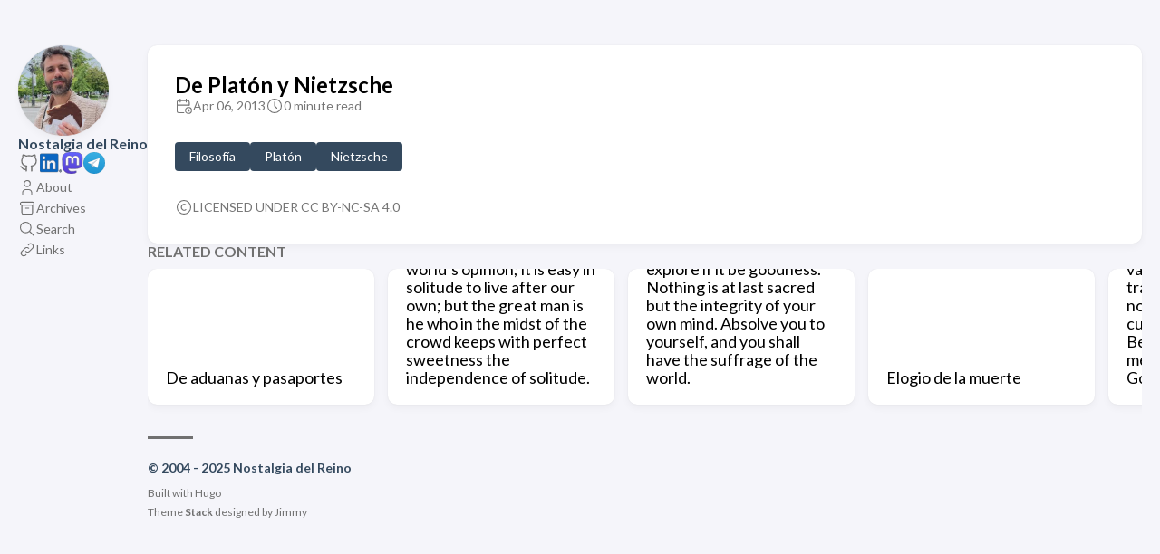

--- FILE ---
content_type: text/html; charset=utf-8
request_url: https://nostalgiadelreino.net/2013/04/06/de-plat%C3%B3n-y-nietzsche/
body_size: 5860
content:
<!DOCTYPE html><html lang="es" dir="ltr" data-scheme="light"><head><meta charset="utf-8">
<meta name="viewport" content="width=device-width, initial-scale=1"><meta name="description" content=" ">
<title>De Platón y Nietzsche</title>

<link rel="canonical" href="https://nostalgiadelreino.net/2013/04/06/de-plat%C3%B3n-y-nietzsche/">

<link rel="stylesheet" href="/scss/style.min.d8118f156935b64eca93aca758476adca858d2c47354971654d9bd2933a0e45f.css"><meta property="og:title" content="De Platón y Nietzsche">
<meta property="og:description" content=" ">
<meta property="og:url" content="https://nostalgiadelreino.net/2013/04/06/de-plat%C3%B3n-y-nietzsche/">
<meta property="og:site_name" content="Nostalgia del Reino">
<meta property="og:type" content="article"><meta property="article:section" content="Posts"><meta property="article:tag" content="filosofía"><meta property="article:tag" content="Platón"><meta property="article:tag" content="Nietzsche"><meta property="article:published_time" content="2013-04-06T19:43:24+01:00"><meta property="article:modified_time" content="2013-04-06T19:43:24+01:00">
<meta name="twitter:title" content="De Platón y Nietzsche">
<meta name="twitter:description" content=" ">
    <link rel="shortcut icon" href="/img/favicon.ico">

    <link href="https://fonts.googleapis.com/css2?family=Lato:wght@300;400;700&amp;display=swap" type="text/css" rel="stylesheet"></head>
    <body class="
    article-page
    " style="transition: background-color 0.3s;">
    
<div class="container main-container flex on-phone--column compact"><aside class="sidebar left-sidebar sticky ">
    <button class="hamburger hamburger--spin" type="button" id="toggle-menu" aria-label="Toggle Menu">
        <span class="hamburger-box">
            <span class="hamburger-inner"></span>
        </span>
    </button>

    <header>
        
            
            <figure class="site-avatar">
                <a href="/">
                
                    
                    
                    
                        
                        <img src="/img/authorimage_hufa1fe2dbb1cf999660e9e658e28c0c1d_81336_300x0_resize_q75_box.jpg" width="300" height="301" class="site-logo" loading="lazy" alt="Avatar">
                    
                
                </a>
                
            </figure>
            
        
        
        <div class="site-meta">
            <h1 class="site-name"><a href="/">Nostalgia del Reino</a></h1>
            <h2 class="site-description"></h2>
        </div>
    </header><ol class="social-menu">
            
                <li>
                    <a href="https://github.com/JuanIgnacioGil" target="_blank" title="GitHub" rel="me">
                        
                        
                            <svg xmlns="http://www.w3.org/2000/svg" class="icon icon-tabler icon-tabler-brand-github" width="24" height="24" viewBox="0 0 24 24" stroke-width="2" stroke="currentColor" fill="none" stroke-linecap="round" stroke-linejoin="round">
  <path stroke="none" d="M0 0h24v24H0z" fill="none"></path>
  <path d="M9 19c-4.3 1.4 -4.3 -2.5 -6 -3m12 5v-3.5c0 -1 .1 -1.4 -.5 -2c2.8 -.3 5.5 -1.4 5.5 -6a4.6 4.6 0 0 0 -1.3 -3.2a4.2 4.2 0 0 0 -.1 -3.2s-1.1 -.3 -3.5 1.3a12.3 12.3 0 0 0 -6.2 0c-2.4 -1.6 -3.5 -1.3 -3.5 -1.3a4.2 4.2 0 0 0 -.1 3.2a4.6 4.6 0 0 0 -1.3 3.2c0 4.6 2.7 5.7 5.5 6c-.6 .6 -.6 1.2 -.5 2v3.5"></path>
</svg>



                        
                    </a>
                </li>
            
                <li>
                    <a href="https://www.linkedin.com/in/juanignaciogilgomez/" target="_blank" title="Linkedin" rel="me">
                        
                        
                            <svg id="Group_1282" data-name="Group 1282" xmlns="http://www.w3.org/2000/svg" width="76.624" height="65.326" viewBox="0 0 76.624 65.326">
  <path id="Path_2525" data-name="Path 2525" d="M1165,274.515a1.2,1.2,0,0,0,1.21-1.269c0-.9-.543-1.33-1.657-1.33h-1.8v4.712h.677v-2.054h.832l.019.025,1.291,2.029h.724l-1.389-2.1Zm-.783-.472h-.785V272.45h.995c.514,0,1.1.084,1.1.757,0,.774-.593.836-1.314.836" transform="translate(-1092.136 -213.406)" fill="#0a66c2"></path>
  <path id="Path_2520" data-name="Path 2520" d="M958.98,112.559h-9.6V97.525c0-3.585-.064-8.2-4.993-8.2-5,0-5.765,3.906-5.765,7.939v15.294h-9.6V81.642h9.216v4.225h.129a10.1,10.1,0,0,1,9.093-4.994c9.73,0,11.524,6.4,11.524,14.726ZM918.19,77.416a5.571,5.571,0,1,1,5.57-5.572,5.571,5.571,0,0,1-5.57,5.572m4.8,35.143h-9.61V81.642h9.61Zm40.776-55.2h-55.21a4.728,4.728,0,0,0-4.781,4.67v55.439a4.731,4.731,0,0,0,4.781,4.675h55.21a4.741,4.741,0,0,0,4.8-4.675V62.025a4.738,4.738,0,0,0-4.8-4.67" transform="translate(-903.776 -57.355)" fill="#0a66c2"></path>
  <path id="Path_2526" data-name="Path 2526" d="M1156.525,264.22a4.418,4.418,0,1,0,.085,0h-.085m0,8.33a3.874,3.874,0,1,1,3.809-3.938c0,.022,0,.043,0,.065a3.791,3.791,0,0,1-3.708,3.871h-.1" transform="translate(-1084.362 -207.809)" fill="#0a66c2"></path>
</svg>

                        
                    </a>
                </li>
            
                <li>
                    <a href="https://mastodon.floe.earth/@juanignaciogil" target="_blank" title="Mastodon" rel="me">
                        
                        
                            <svg width="75" height="79" viewBox="0 0 75 79" fill="none" xmlns="http://www.w3.org/2000/svg">
<path d="M73.8393 17.4898C72.6973 9.00165 65.2994 2.31235 56.5296 1.01614C55.05 0.797115 49.4441 0 36.4582 0H36.3612C23.3717 0 20.585 0.797115 19.1054 1.01614C10.5798 2.27644 2.79399 8.28712 0.904997 16.8758C-0.00358524 21.1056 -0.100549 25.7949 0.0682394 30.0965C0.308852 36.2651 0.355538 42.423 0.91577 48.5665C1.30307 52.6474 1.97872 56.6957 2.93763 60.6812C4.73325 68.042 12.0019 74.1676 19.1233 76.6666C26.7478 79.2728 34.9474 79.7055 42.8039 77.9162C43.6682 77.7151 44.5217 77.4817 45.3645 77.216C47.275 76.6092 49.5123 75.9305 51.1571 74.7385C51.1797 74.7217 51.1982 74.7001 51.2112 74.6753C51.2243 74.6504 51.2316 74.6229 51.2325 74.5948V68.6416C51.2321 68.6154 51.2259 68.5896 51.2142 68.5661C51.2025 68.5426 51.1858 68.522 51.1651 68.5058C51.1444 68.4896 51.1204 68.4783 51.0948 68.4726C51.0692 68.4669 51.0426 68.467 51.0171 68.4729C45.9835 69.675 40.8254 70.2777 35.6502 70.2682C26.7439 70.2682 24.3486 66.042 23.6626 64.2826C23.1113 62.762 22.7612 61.1759 22.6212 59.5646C22.6197 59.5375 22.6247 59.5105 22.6357 59.4857C22.6466 59.4609 22.6633 59.4391 22.6843 59.422C22.7053 59.4048 22.73 59.3929 22.7565 59.3871C22.783 59.3813 22.8104 59.3818 22.8367 59.3886C27.7864 60.5826 32.8604 61.1853 37.9522 61.1839C39.1768 61.1839 40.3978 61.1839 41.6224 61.1516C46.7435 61.008 52.1411 60.7459 57.1796 59.7621C57.3053 59.7369 57.431 59.7154 57.5387 59.6831C65.4861 58.157 73.0493 53.3672 73.8178 41.2381C73.8465 40.7606 73.9184 36.2364 73.9184 35.7409C73.9219 34.0569 74.4606 23.7949 73.8393 17.4898Z" fill="url(#paint0_linear_549_34)"></path>
<path d="M61.2484 27.0263V48.114H52.8916V27.6475C52.8916 23.3388 51.096 21.1413 47.4437 21.1413C43.4287 21.1413 41.4177 23.7409 41.4177 28.8755V40.0782H33.1111V28.8755C33.1111 23.7409 31.0965 21.1413 27.0815 21.1413C23.4507 21.1413 21.6371 23.3388 21.6371 27.6475V48.114H13.2839V27.0263C13.2839 22.7176 14.384 19.2946 16.5843 16.7572C18.8539 14.2258 21.8311 12.926 25.5264 12.926C29.8036 12.926 33.0357 14.5705 35.1905 17.8559L37.2698 21.346L39.3527 17.8559C41.5074 14.5705 44.7395 12.926 49.0095 12.926C52.7013 12.926 55.6784 14.2258 57.9553 16.7572C60.1531 19.2922 61.2508 22.7152 61.2484 27.0263Z" fill="white"></path>
<defs>
<linearGradient id="paint0_linear_549_34" x1="37.0692" y1="0" x2="37.0692" y2="79" gradientUnits="userSpaceOnUse">
<stop stop-color="#6364FF"></stop>
<stop offset="1" stop-color="#563ACC"></stop>
</linearGradient>
</defs>
</svg>

                        
                    </a>
                </li>
            
                <li>
                    <a href="https://t.me/+ZbUyYRa5oGAxMzQ8" target="_blank" title="Telegram" rel="me">
                        
                        
                            <svg id="Livello_1" data-name="Livello 1" xmlns="http://www.w3.org/2000/svg" xmlns:xlink="http://www.w3.org/1999/xlink" viewBox="0 0 240 240"><defs><linearGradient id="linear-gradient" x1="120" y1="240" x2="120" gradientUnits="userSpaceOnUse"><stop offset="0" stop-color="#1d93d2"></stop><stop offset="1" stop-color="#38b0e3"></stop></linearGradient></defs><title>Telegram_logo</title><circle cx="120" cy="120" r="120" fill="url(#linear-gradient)"></circle><path d="M81.229,128.772l14.237,39.406s1.78,3.687,3.686,3.687,30.255-29.492,30.255-29.492l31.525-60.89L81.737,118.6Z" fill="#c8daea"></path><path d="M100.106,138.878l-2.733,29.046s-1.144,8.9,7.754,0,17.415-15.763,17.415-15.763" fill="#a9c6d8"></path><path d="M81.486,130.178,52.2,120.636s-3.5-1.42-2.373-4.64c.232-.664.7-1.229,2.1-2.2,6.489-4.523,120.106-45.36,120.106-45.36s3.208-1.081,5.1-.362a2.766,2.766,0,0,1,1.885,2.055,9.357,9.357,0,0,1,.254,2.585c-.009.752-.1,1.449-.169,2.542-.692,11.165-21.4,94.493-21.4,94.493s-1.239,4.876-5.678,5.043A8.13,8.13,0,0,1,146.1,172.5c-8.711-7.493-38.819-27.727-45.472-32.177a1.27,1.27,0,0,1-.546-.9c-.093-.469.417-1.05.417-1.05s52.426-46.6,53.821-51.492c.108-.379-.3-.566-.848-.4-3.482,1.281-63.844,39.4-70.506,43.607A3.21,3.21,0,0,1,81.486,130.178Z" fill="#fff"></path></svg>
                        
                    </a>
                </li>
            
        </ol><ol class="menu" id="main-menu">
        
        
        
        <li>
            <a href="/page/about/">
                
                
                
                    <svg xmlns="http://www.w3.org/2000/svg" class="icon icon-tabler icon-tabler-user" width="24" height="24" viewBox="0 0 24 24" stroke-width="2" stroke="currentColor" fill="none" stroke-linecap="round" stroke-linejoin="round">
  <path stroke="none" d="M0 0h24v24H0z"></path>
  <circle cx="12" cy="7" r="4"></circle>
  <path d="M6 21v-2a4 4 0 0 1 4 -4h4a4 4 0 0 1 4 4v2"></path>
</svg>



                
                <span>About</span>
            </a>
        </li>
        
        
        <li>
            <a href="/page/archives/">
                
                
                
                    <svg xmlns="http://www.w3.org/2000/svg" class="icon icon-tabler icon-tabler-archive" width="24" height="24" viewBox="0 0 24 24" stroke-width="2" stroke="currentColor" fill="none" stroke-linecap="round" stroke-linejoin="round">
  <path stroke="none" d="M0 0h24v24H0z"></path>
  <rect x="3" y="4" width="18" height="4" rx="2"></rect>
  <path d="M5 8v10a2 2 0 0 0 2 2h10a2 2 0 0 0 2 -2v-10"></path>
  <line x1="10" y1="12" x2="14" y2="12"></line>
</svg>



                
                <span>Archives</span>
            </a>
        </li>
        
        
        <li>
            <a href="/page/search/">
                
                
                
                    <svg xmlns="http://www.w3.org/2000/svg" class="icon icon-tabler icon-tabler-search" width="24" height="24" viewBox="0 0 24 24" stroke-width="2" stroke="currentColor" fill="none" stroke-linecap="round" stroke-linejoin="round">
  <path stroke="none" d="M0 0h24v24H0z"></path>
  <circle cx="10" cy="10" r="7"></circle>
  <line x1="21" y1="21" x2="15" y2="15"></line>
</svg>



                
                <span>Search</span>
            </a>
        </li>
        
        
        <li>
            <a href="/page/links/">
                
                
                
                    <svg xmlns="http://www.w3.org/2000/svg" class="icon icon-tabler icon-tabler-link" width="24" height="24" viewBox="0 0 24 24" stroke-width="2" stroke="currentColor" fill="none" stroke-linecap="round" stroke-linejoin="round">
  <path stroke="none" d="M0 0h24v24H0z"></path>
  <path d="M10 14a3.5 3.5 0 0 0 5 0l4 -4a3.5 3.5 0 0 0 -5 -5l-.5 .5"></path>
  <path d="M14 10a3.5 3.5 0 0 0 -5 0l-4 4a3.5 3.5 0 0 0 5 5l.5 -.5"></path>
</svg>



                
                <span>Links</span>
            </a>
        </li>
        
        <li class="menu-bottom-section">
            <ol class="menu">

                
            </ol>
        </li>
    </ol>
</aside>

    

            <main class="main full-width">
    <article class="main-article">
    <header class="article-header">

    <div class="article-details">
    

    <div class="article-title-wrapper">
        <h2 class="article-title">
            <a href="/2013/04/06/de-plat%C3%B3n-y-nietzsche/">De Platón y Nietzsche</a>
        </h2>
    
        
    </div>

    
    
    
    
    <footer class="article-time">
        
            <div>
                <svg xmlns="http://www.w3.org/2000/svg" class="icon icon-tabler icon-tabler-calendar-time" width="56" height="56" viewBox="0 0 24 24" stroke-width="2" stroke="currentColor" fill="none" stroke-linecap="round" stroke-linejoin="round">
  <path stroke="none" d="M0 0h24v24H0z"></path>
  <path d="M11.795 21h-6.795a2 2 0 0 1 -2 -2v-12a2 2 0 0 1 2 -2h12a2 2 0 0 1 2 2v4"></path>
  <circle cx="18" cy="18" r="4"></circle>
  <path d="M15 3v4"></path>
  <path d="M7 3v4"></path>
  <path d="M3 11h16"></path>
  <path d="M18 16.496v1.504l1 1"></path>
</svg>
                <time class="article-time--published">Apr 06, 2013</time>
            </div>
        

        
            <div>
                <svg xmlns="http://www.w3.org/2000/svg" class="icon icon-tabler icon-tabler-clock" width="24" height="24" viewBox="0 0 24 24" stroke-width="2" stroke="currentColor" fill="none" stroke-linecap="round" stroke-linejoin="round">
  <path stroke="none" d="M0 0h24v24H0z"></path>
  <circle cx="12" cy="12" r="9"></circle>
  <polyline points="12 7 12 12 15 15"></polyline>
</svg>



                <time class="article-time--reading">
                    0 minute read
                </time>
            </div>
        
    </footer>
    

    
</div>

</header>

    <section class="article-content">
    
    
    <!-- raw HTML omitted -->
<!-- raw HTML omitted -->

</section>


    <footer class="article-footer">
    
    <section class="article-tags">
        
            <a href="/tags/filosof%C3%ADa/">Filosofía</a>
        
            <a href="/tags/plat%C3%B3n/">Platón</a>
        
            <a href="/tags/nietzsche/">Nietzsche</a>
        
    </section>


    
    <section class="article-copyright">
        <svg xmlns="http://www.w3.org/2000/svg" class="icon icon-tabler icon-tabler-copyright" width="24" height="24" viewBox="0 0 24 24" stroke-width="2" stroke="currentColor" fill="none" stroke-linecap="round" stroke-linejoin="round">
  <path stroke="none" d="M0 0h24v24H0z"></path>
  <circle cx="12" cy="12" r="9"></circle>
  <path d="M14.5 9a3.5 4 0 1 0 0 6"></path>
</svg>



        <span>Licensed under CC BY-NC-SA 4.0</span>
    </section>
    </footer>


    
</article>

    

    

<aside class="related-content--wrapper">
    <h2 class="section-title">Related content</h2>
    <div class="related-content">
        <div class="flex article-list--tile">
            
                
<article class="">
    <a href="/2012/06/29/de-aduanas-y-pasaportes/">
        
        

        <div class="article-details">
            <h2 class="article-title">De aduanas y pasaportes</h2>
        </div>
    </a>
</article>

            
                
<article class="">
    <a href="/2012/05/29/what-i-must-do-is-all-that-concerns-me-not-what/">
        
        

        <div class="article-details">
            <h2 class="article-title">What I must do is all that concerns me, not what the people think. This rule, equally arduous in actual and in intellectual life, may serve for the whole distinction between greatness and meanness. It is the harder because you will always find those who think they know what is your duty better than you know it. It is easy in the world to live after the world’s opinion; it is easy in solitude to live after our own; but the great man is he who in the midst of the crowd keeps with perfect sweetness the independence of solitude.</h2>
        </div>
    </a>
</article>

            
                
<article class="">
    <a href="/2012/05/28/society-everywhere-is-in-conspiracy-against-the/">
        
        

        <div class="article-details">
            <h2 class="article-title">Society everywhere is in conspiracy against the manhood of every one of its members. Society is a joint-stock company, in which the members agree, for the better securing of his bread to each shareholder, to surrender the liberty and culture of the eater. The virtue in most request is conformity. Self-reliance is its aversion. It loves not realities and creators, but names and customs.
Whoso would be a man must be a nonconformist. He who would gather immortal palms must not be hindered by the name of goodness, but must explore if it be goodness. Nothing is at last sacred but the integrity of your own mind. Absolve you to yourself, and you shall have the suffrage of the world.</h2>
        </div>
    </a>
</article>

            
                
<article class="">
    <a href="/2012/05/21/elogio-de-la-muerte/">
        
        

        <div class="article-details">
            <h2 class="article-title">Elogio de la muerte</h2>
        </div>
    </a>
</article>

            
                
<article class="">
    <a href="/2012/05/20/in-the-woods-we-return-to-reason-and-faith-there/">
        
        

        <div class="article-details">
            <h2 class="article-title">In the woods, we return to reason and faith. There I feel that nothing can befall me in life,—no disgrace, no calamity, ( leaving me my eyes,) which nature cannot repair. Standing on the bare ground,—my head bathed by the blithe air, and uplifted into infinite space,—all mean egotism vanishes. I become a transparent eye-ball; I am nothing; I see all; the currents of the Universal Being circulate through me; I am part or particle of God.</h2>
        </div>
    </a>
</article>

            
        </div>
    </div>
</aside>

     
    
        
    

    <footer class="site-footer">
    <section class="copyright">
        © 
        
            2004 - 
        
        2025 Nostalgia del Reino
    </section>
    
    <section class="powerby">
        Built with <a href="https://gohugo.io/" target="_blank" rel="noopener">Hugo</a> <br>
        Theme <b><a href="https://github.com/CaiJimmy/hugo-theme-stack" target="_blank" rel="noopener" data-version="3.24.1">Stack</a></b> designed by <a href="https://jimmycai.com" target="_blank" rel="noopener">Jimmy</a>
    </section>
</footer>


    
<div class="pswp" tabindex="-1" role="dialog" aria-hidden="true">

    
    <div class="pswp__bg"></div>

    
    <div class="pswp__scroll-wrap">

        
        <div class="pswp__container">
            <div class="pswp__item"></div>
            <div class="pswp__item"></div>
            <div class="pswp__item"></div>
        </div>

        
        <div class="pswp__ui pswp__ui--hidden">

            <div class="pswp__top-bar">

                

                <div class="pswp__counter"></div>

                <button class="pswp__button pswp__button--close" title="Close (Esc)"></button>

                <button class="pswp__button pswp__button--share" title="Share"></button>

                <button class="pswp__button pswp__button--fs" title="Toggle fullscreen"></button>

                <button class="pswp__button pswp__button--zoom" title="Zoom in/out"></button>

                
                
                <div class="pswp__preloader">
                    <div class="pswp__preloader__icn">
                        <div class="pswp__preloader__cut">
                            <div class="pswp__preloader__donut"></div>
                        </div>
                    </div>
                </div>
            </div>

            <div class="pswp__share-modal pswp__share-modal--hidden pswp__single-tap">
                <div class="pswp__share-tooltip"></div>
            </div>

            <button class="pswp__button pswp__button--arrow--left" title="Previous (arrow left)">
            </button>

            <button class="pswp__button pswp__button--arrow--right" title="Next (arrow right)">
            </button>

            <div class="pswp__caption">
                <div class="pswp__caption__center"></div>
            </div>

        </div>

    </div>

</div><link rel="stylesheet" href="https://cdn.jsdelivr.net/npm/photoswipe@4.1.3/dist/default-skin/default-skin.min.css" crossorigin="anonymous"><link rel="stylesheet" href="https://cdn.jsdelivr.net/npm/photoswipe@4.1.3/dist/photoswipe.min.css" crossorigin="anonymous">

            </main>
        </div>
        


    

</body></html>